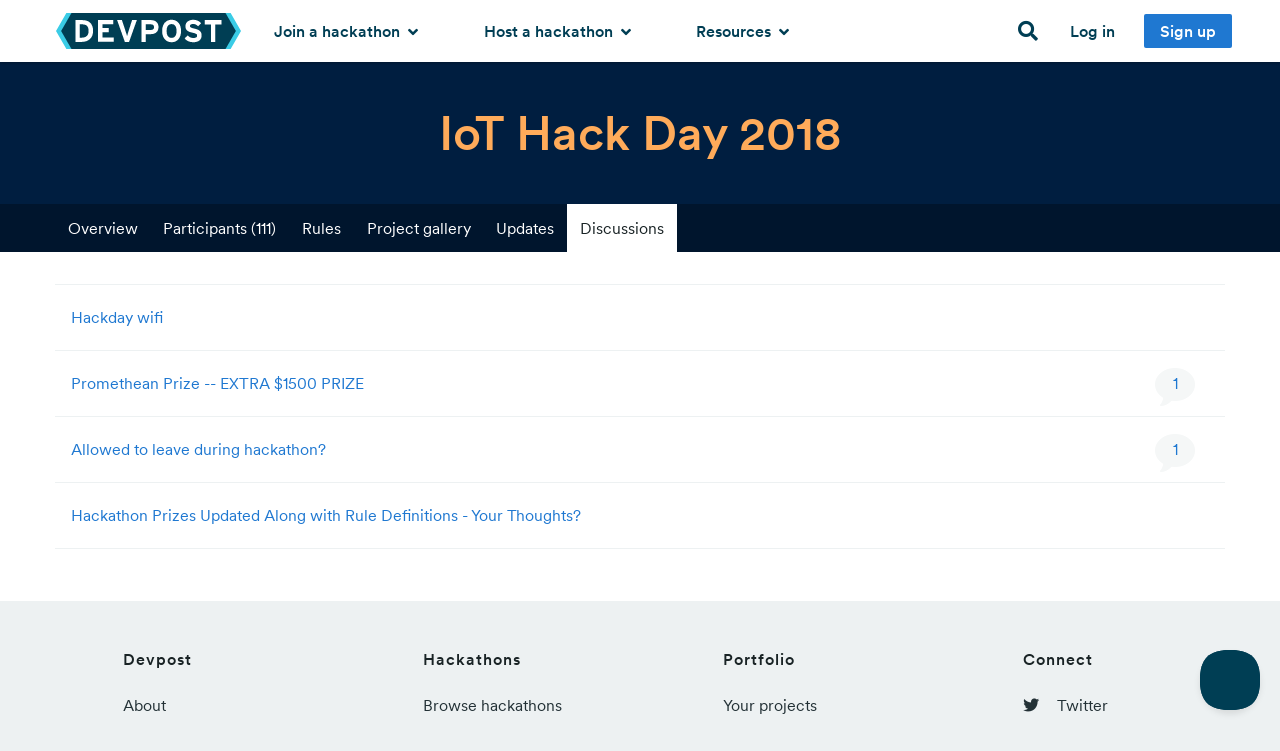

--- FILE ---
content_type: text/html; charset=utf-8
request_url: https://iothackday2018.devpost.com/forum_topics
body_size: 22137
content:
<!DOCTYPE html>
<!--[if lt IE 7]>      <html class="no-js lt-ie9 lt-ie8 lt-ie7"> <![endif]-->
<!--[if IE 7]>         <html class="no-js lt-ie9 lt-ie8"> <![endif]-->
<!--[if IE 8]>         <html class="no-js lt-ie9"> <![endif]-->
<!--[if gt IE 8]><!--> <html lang="en" class="no-js" xmlns:fb="http://ogp.me/ns/fb#" xmlns:fb="http://www.facebook.com/2008/fbml" xmlns:og="http://opengraphprotocol.org/schema/"> <!--<![endif]-->
  <head prefix="og: http://ogp.me/ns# fb: http://ogp.me/ns/fb# challengepost: http://ogp.me/ns/fb/challengepost#">
    <!-- Google Tag Manager -->
<script>(function(w,d,s,l,i){w[l]=w[l]||[];w[l].push({'gtm.start':
    new Date().getTime(),event:'gtm.js'});var f=d.getElementsByTagName(s)[0],
    j=d.createElement(s),dl=l!='dataLayer'?'&l='+l:'';j.async=true;j.src=
    'https://www.googletagmanager.com/gtm.js?id='+i+dl;f.parentNode.insertBefore(j,f);
})(window,document,'script','dataLayer','GTM-WCFRZ3V');</script>
<!-- End Google Tag Manager -->

      <script type="text/javascript">
    window.awsWafCookieDomainList = ['devpost.com']
  </script>
  <script type="text/javascript" src="https://1723d2289425.us-east-1.sdk.awswaf.com/1723d2289425/7d12beff1256/challenge.js" defer></script>


    <meta charset="utf-8">
    <meta http-equiv="X-UA-Compatible" content="IE=edge,chrome=1">
<script>window.NREUM||(NREUM={});NREUM.info={"beacon":"bam.nr-data.net","errorBeacon":"bam.nr-data.net","licenseKey":"f9082fa052","applicationID":"7341974","transactionName":"IQpdERFeXFVVRhpQDAMJXwANVlVKH1JaQREPOkcKE1hTSh9dW1cBGg==","queueTime":0,"applicationTime":106,"agent":""}</script>
<script>(window.NREUM||(NREUM={})).init={ajax:{deny_list:["bam.nr-data.net"]},feature_flags:["soft_nav"]};(window.NREUM||(NREUM={})).loader_config={licenseKey:"f9082fa052",applicationID:"7341974",browserID:"7342012"};;/*! For license information please see nr-loader-rum-1.308.0.min.js.LICENSE.txt */
(()=>{var e,t,r={163:(e,t,r)=>{"use strict";r.d(t,{j:()=>E});var n=r(384),i=r(1741);var a=r(2555);r(860).K7.genericEvents;const s="experimental.resources",o="register",c=e=>{if(!e||"string"!=typeof e)return!1;try{document.createDocumentFragment().querySelector(e)}catch{return!1}return!0};var d=r(2614),u=r(944),l=r(8122);const f="[data-nr-mask]",g=e=>(0,l.a)(e,(()=>{const e={feature_flags:[],experimental:{allow_registered_children:!1,resources:!1},mask_selector:"*",block_selector:"[data-nr-block]",mask_input_options:{color:!1,date:!1,"datetime-local":!1,email:!1,month:!1,number:!1,range:!1,search:!1,tel:!1,text:!1,time:!1,url:!1,week:!1,textarea:!1,select:!1,password:!0}};return{ajax:{deny_list:void 0,block_internal:!0,enabled:!0,autoStart:!0},api:{get allow_registered_children(){return e.feature_flags.includes(o)||e.experimental.allow_registered_children},set allow_registered_children(t){e.experimental.allow_registered_children=t},duplicate_registered_data:!1},browser_consent_mode:{enabled:!1},distributed_tracing:{enabled:void 0,exclude_newrelic_header:void 0,cors_use_newrelic_header:void 0,cors_use_tracecontext_headers:void 0,allowed_origins:void 0},get feature_flags(){return e.feature_flags},set feature_flags(t){e.feature_flags=t},generic_events:{enabled:!0,autoStart:!0},harvest:{interval:30},jserrors:{enabled:!0,autoStart:!0},logging:{enabled:!0,autoStart:!0},metrics:{enabled:!0,autoStart:!0},obfuscate:void 0,page_action:{enabled:!0},page_view_event:{enabled:!0,autoStart:!0},page_view_timing:{enabled:!0,autoStart:!0},performance:{capture_marks:!1,capture_measures:!1,capture_detail:!0,resources:{get enabled(){return e.feature_flags.includes(s)||e.experimental.resources},set enabled(t){e.experimental.resources=t},asset_types:[],first_party_domains:[],ignore_newrelic:!0}},privacy:{cookies_enabled:!0},proxy:{assets:void 0,beacon:void 0},session:{expiresMs:d.wk,inactiveMs:d.BB},session_replay:{autoStart:!0,enabled:!1,preload:!1,sampling_rate:10,error_sampling_rate:100,collect_fonts:!1,inline_images:!1,fix_stylesheets:!0,mask_all_inputs:!0,get mask_text_selector(){return e.mask_selector},set mask_text_selector(t){c(t)?e.mask_selector="".concat(t,",").concat(f):""===t||null===t?e.mask_selector=f:(0,u.R)(5,t)},get block_class(){return"nr-block"},get ignore_class(){return"nr-ignore"},get mask_text_class(){return"nr-mask"},get block_selector(){return e.block_selector},set block_selector(t){c(t)?e.block_selector+=",".concat(t):""!==t&&(0,u.R)(6,t)},get mask_input_options(){return e.mask_input_options},set mask_input_options(t){t&&"object"==typeof t?e.mask_input_options={...t,password:!0}:(0,u.R)(7,t)}},session_trace:{enabled:!0,autoStart:!0},soft_navigations:{enabled:!0,autoStart:!0},spa:{enabled:!0,autoStart:!0},ssl:void 0,user_actions:{enabled:!0,elementAttributes:["id","className","tagName","type"]}}})());var p=r(6154),m=r(9324);let h=0;const v={buildEnv:m.F3,distMethod:m.Xs,version:m.xv,originTime:p.WN},b={consented:!1},y={appMetadata:{},get consented(){return this.session?.state?.consent||b.consented},set consented(e){b.consented=e},customTransaction:void 0,denyList:void 0,disabled:!1,harvester:void 0,isolatedBacklog:!1,isRecording:!1,loaderType:void 0,maxBytes:3e4,obfuscator:void 0,onerror:void 0,ptid:void 0,releaseIds:{},session:void 0,timeKeeper:void 0,registeredEntities:[],jsAttributesMetadata:{bytes:0},get harvestCount(){return++h}},_=e=>{const t=(0,l.a)(e,y),r=Object.keys(v).reduce((e,t)=>(e[t]={value:v[t],writable:!1,configurable:!0,enumerable:!0},e),{});return Object.defineProperties(t,r)};var w=r(5701);const x=e=>{const t=e.startsWith("http");e+="/",r.p=t?e:"https://"+e};var R=r(7836),k=r(3241);const A={accountID:void 0,trustKey:void 0,agentID:void 0,licenseKey:void 0,applicationID:void 0,xpid:void 0},S=e=>(0,l.a)(e,A),T=new Set;function E(e,t={},r,s){let{init:o,info:c,loader_config:d,runtime:u={},exposed:l=!0}=t;if(!c){const e=(0,n.pV)();o=e.init,c=e.info,d=e.loader_config}e.init=g(o||{}),e.loader_config=S(d||{}),c.jsAttributes??={},p.bv&&(c.jsAttributes.isWorker=!0),e.info=(0,a.D)(c);const f=e.init,m=[c.beacon,c.errorBeacon];T.has(e.agentIdentifier)||(f.proxy.assets&&(x(f.proxy.assets),m.push(f.proxy.assets)),f.proxy.beacon&&m.push(f.proxy.beacon),e.beacons=[...m],function(e){const t=(0,n.pV)();Object.getOwnPropertyNames(i.W.prototype).forEach(r=>{const n=i.W.prototype[r];if("function"!=typeof n||"constructor"===n)return;let a=t[r];e[r]&&!1!==e.exposed&&"micro-agent"!==e.runtime?.loaderType&&(t[r]=(...t)=>{const n=e[r](...t);return a?a(...t):n})})}(e),(0,n.US)("activatedFeatures",w.B)),u.denyList=[...f.ajax.deny_list||[],...f.ajax.block_internal?m:[]],u.ptid=e.agentIdentifier,u.loaderType=r,e.runtime=_(u),T.has(e.agentIdentifier)||(e.ee=R.ee.get(e.agentIdentifier),e.exposed=l,(0,k.W)({agentIdentifier:e.agentIdentifier,drained:!!w.B?.[e.agentIdentifier],type:"lifecycle",name:"initialize",feature:void 0,data:e.config})),T.add(e.agentIdentifier)}},384:(e,t,r)=>{"use strict";r.d(t,{NT:()=>s,US:()=>u,Zm:()=>o,bQ:()=>d,dV:()=>c,pV:()=>l});var n=r(6154),i=r(1863),a=r(1910);const s={beacon:"bam.nr-data.net",errorBeacon:"bam.nr-data.net"};function o(){return n.gm.NREUM||(n.gm.NREUM={}),void 0===n.gm.newrelic&&(n.gm.newrelic=n.gm.NREUM),n.gm.NREUM}function c(){let e=o();return e.o||(e.o={ST:n.gm.setTimeout,SI:n.gm.setImmediate||n.gm.setInterval,CT:n.gm.clearTimeout,XHR:n.gm.XMLHttpRequest,REQ:n.gm.Request,EV:n.gm.Event,PR:n.gm.Promise,MO:n.gm.MutationObserver,FETCH:n.gm.fetch,WS:n.gm.WebSocket},(0,a.i)(...Object.values(e.o))),e}function d(e,t){let r=o();r.initializedAgents??={},t.initializedAt={ms:(0,i.t)(),date:new Date},r.initializedAgents[e]=t}function u(e,t){o()[e]=t}function l(){return function(){let e=o();const t=e.info||{};e.info={beacon:s.beacon,errorBeacon:s.errorBeacon,...t}}(),function(){let e=o();const t=e.init||{};e.init={...t}}(),c(),function(){let e=o();const t=e.loader_config||{};e.loader_config={...t}}(),o()}},782:(e,t,r)=>{"use strict";r.d(t,{T:()=>n});const n=r(860).K7.pageViewTiming},860:(e,t,r)=>{"use strict";r.d(t,{$J:()=>u,K7:()=>c,P3:()=>d,XX:()=>i,Yy:()=>o,df:()=>a,qY:()=>n,v4:()=>s});const n="events",i="jserrors",a="browser/blobs",s="rum",o="browser/logs",c={ajax:"ajax",genericEvents:"generic_events",jserrors:i,logging:"logging",metrics:"metrics",pageAction:"page_action",pageViewEvent:"page_view_event",pageViewTiming:"page_view_timing",sessionReplay:"session_replay",sessionTrace:"session_trace",softNav:"soft_navigations",spa:"spa"},d={[c.pageViewEvent]:1,[c.pageViewTiming]:2,[c.metrics]:3,[c.jserrors]:4,[c.spa]:5,[c.ajax]:6,[c.sessionTrace]:7,[c.softNav]:8,[c.sessionReplay]:9,[c.logging]:10,[c.genericEvents]:11},u={[c.pageViewEvent]:s,[c.pageViewTiming]:n,[c.ajax]:n,[c.spa]:n,[c.softNav]:n,[c.metrics]:i,[c.jserrors]:i,[c.sessionTrace]:a,[c.sessionReplay]:a,[c.logging]:o,[c.genericEvents]:"ins"}},944:(e,t,r)=>{"use strict";r.d(t,{R:()=>i});var n=r(3241);function i(e,t){"function"==typeof console.debug&&(console.debug("New Relic Warning: https://github.com/newrelic/newrelic-browser-agent/blob/main/docs/warning-codes.md#".concat(e),t),(0,n.W)({agentIdentifier:null,drained:null,type:"data",name:"warn",feature:"warn",data:{code:e,secondary:t}}))}},1687:(e,t,r)=>{"use strict";r.d(t,{Ak:()=>d,Ze:()=>f,x3:()=>u});var n=r(3241),i=r(7836),a=r(3606),s=r(860),o=r(2646);const c={};function d(e,t){const r={staged:!1,priority:s.P3[t]||0};l(e),c[e].get(t)||c[e].set(t,r)}function u(e,t){e&&c[e]&&(c[e].get(t)&&c[e].delete(t),p(e,t,!1),c[e].size&&g(e))}function l(e){if(!e)throw new Error("agentIdentifier required");c[e]||(c[e]=new Map)}function f(e="",t="feature",r=!1){if(l(e),!e||!c[e].get(t)||r)return p(e,t);c[e].get(t).staged=!0,g(e)}function g(e){const t=Array.from(c[e]);t.every(([e,t])=>t.staged)&&(t.sort((e,t)=>e[1].priority-t[1].priority),t.forEach(([t])=>{c[e].delete(t),p(e,t)}))}function p(e,t,r=!0){const s=e?i.ee.get(e):i.ee,c=a.i.handlers;if(!s.aborted&&s.backlog&&c){if((0,n.W)({agentIdentifier:e,type:"lifecycle",name:"drain",feature:t}),r){const e=s.backlog[t],r=c[t];if(r){for(let t=0;e&&t<e.length;++t)m(e[t],r);Object.entries(r).forEach(([e,t])=>{Object.values(t||{}).forEach(t=>{t[0]?.on&&t[0]?.context()instanceof o.y&&t[0].on(e,t[1])})})}}s.isolatedBacklog||delete c[t],s.backlog[t]=null,s.emit("drain-"+t,[])}}function m(e,t){var r=e[1];Object.values(t[r]||{}).forEach(t=>{var r=e[0];if(t[0]===r){var n=t[1],i=e[3],a=e[2];n.apply(i,a)}})}},1738:(e,t,r)=>{"use strict";r.d(t,{U:()=>g,Y:()=>f});var n=r(3241),i=r(9908),a=r(1863),s=r(944),o=r(5701),c=r(3969),d=r(8362),u=r(860),l=r(4261);function f(e,t,r,a){const f=a||r;!f||f[e]&&f[e]!==d.d.prototype[e]||(f[e]=function(){(0,i.p)(c.xV,["API/"+e+"/called"],void 0,u.K7.metrics,r.ee),(0,n.W)({agentIdentifier:r.agentIdentifier,drained:!!o.B?.[r.agentIdentifier],type:"data",name:"api",feature:l.Pl+e,data:{}});try{return t.apply(this,arguments)}catch(e){(0,s.R)(23,e)}})}function g(e,t,r,n,s){const o=e.info;null===r?delete o.jsAttributes[t]:o.jsAttributes[t]=r,(s||null===r)&&(0,i.p)(l.Pl+n,[(0,a.t)(),t,r],void 0,"session",e.ee)}},1741:(e,t,r)=>{"use strict";r.d(t,{W:()=>a});var n=r(944),i=r(4261);class a{#e(e,...t){if(this[e]!==a.prototype[e])return this[e](...t);(0,n.R)(35,e)}addPageAction(e,t){return this.#e(i.hG,e,t)}register(e){return this.#e(i.eY,e)}recordCustomEvent(e,t){return this.#e(i.fF,e,t)}setPageViewName(e,t){return this.#e(i.Fw,e,t)}setCustomAttribute(e,t,r){return this.#e(i.cD,e,t,r)}noticeError(e,t){return this.#e(i.o5,e,t)}setUserId(e,t=!1){return this.#e(i.Dl,e,t)}setApplicationVersion(e){return this.#e(i.nb,e)}setErrorHandler(e){return this.#e(i.bt,e)}addRelease(e,t){return this.#e(i.k6,e,t)}log(e,t){return this.#e(i.$9,e,t)}start(){return this.#e(i.d3)}finished(e){return this.#e(i.BL,e)}recordReplay(){return this.#e(i.CH)}pauseReplay(){return this.#e(i.Tb)}addToTrace(e){return this.#e(i.U2,e)}setCurrentRouteName(e){return this.#e(i.PA,e)}interaction(e){return this.#e(i.dT,e)}wrapLogger(e,t,r){return this.#e(i.Wb,e,t,r)}measure(e,t){return this.#e(i.V1,e,t)}consent(e){return this.#e(i.Pv,e)}}},1863:(e,t,r)=>{"use strict";function n(){return Math.floor(performance.now())}r.d(t,{t:()=>n})},1910:(e,t,r)=>{"use strict";r.d(t,{i:()=>a});var n=r(944);const i=new Map;function a(...e){return e.every(e=>{if(i.has(e))return i.get(e);const t="function"==typeof e?e.toString():"",r=t.includes("[native code]"),a=t.includes("nrWrapper");return r||a||(0,n.R)(64,e?.name||t),i.set(e,r),r})}},2555:(e,t,r)=>{"use strict";r.d(t,{D:()=>o,f:()=>s});var n=r(384),i=r(8122);const a={beacon:n.NT.beacon,errorBeacon:n.NT.errorBeacon,licenseKey:void 0,applicationID:void 0,sa:void 0,queueTime:void 0,applicationTime:void 0,ttGuid:void 0,user:void 0,account:void 0,product:void 0,extra:void 0,jsAttributes:{},userAttributes:void 0,atts:void 0,transactionName:void 0,tNamePlain:void 0};function s(e){try{return!!e.licenseKey&&!!e.errorBeacon&&!!e.applicationID}catch(e){return!1}}const o=e=>(0,i.a)(e,a)},2614:(e,t,r)=>{"use strict";r.d(t,{BB:()=>s,H3:()=>n,g:()=>d,iL:()=>c,tS:()=>o,uh:()=>i,wk:()=>a});const n="NRBA",i="SESSION",a=144e5,s=18e5,o={STARTED:"session-started",PAUSE:"session-pause",RESET:"session-reset",RESUME:"session-resume",UPDATE:"session-update"},c={SAME_TAB:"same-tab",CROSS_TAB:"cross-tab"},d={OFF:0,FULL:1,ERROR:2}},2646:(e,t,r)=>{"use strict";r.d(t,{y:()=>n});class n{constructor(e){this.contextId=e}}},2843:(e,t,r)=>{"use strict";r.d(t,{G:()=>a,u:()=>i});var n=r(3878);function i(e,t=!1,r,i){(0,n.DD)("visibilitychange",function(){if(t)return void("hidden"===document.visibilityState&&e());e(document.visibilityState)},r,i)}function a(e,t,r){(0,n.sp)("pagehide",e,t,r)}},3241:(e,t,r)=>{"use strict";r.d(t,{W:()=>a});var n=r(6154);const i="newrelic";function a(e={}){try{n.gm.dispatchEvent(new CustomEvent(i,{detail:e}))}catch(e){}}},3606:(e,t,r)=>{"use strict";r.d(t,{i:()=>a});var n=r(9908);a.on=s;var i=a.handlers={};function a(e,t,r,a){s(a||n.d,i,e,t,r)}function s(e,t,r,i,a){a||(a="feature"),e||(e=n.d);var s=t[a]=t[a]||{};(s[r]=s[r]||[]).push([e,i])}},3878:(e,t,r)=>{"use strict";function n(e,t){return{capture:e,passive:!1,signal:t}}function i(e,t,r=!1,i){window.addEventListener(e,t,n(r,i))}function a(e,t,r=!1,i){document.addEventListener(e,t,n(r,i))}r.d(t,{DD:()=>a,jT:()=>n,sp:()=>i})},3969:(e,t,r)=>{"use strict";r.d(t,{TZ:()=>n,XG:()=>o,rs:()=>i,xV:()=>s,z_:()=>a});const n=r(860).K7.metrics,i="sm",a="cm",s="storeSupportabilityMetrics",o="storeEventMetrics"},4234:(e,t,r)=>{"use strict";r.d(t,{W:()=>a});var n=r(7836),i=r(1687);class a{constructor(e,t){this.agentIdentifier=e,this.ee=n.ee.get(e),this.featureName=t,this.blocked=!1}deregisterDrain(){(0,i.x3)(this.agentIdentifier,this.featureName)}}},4261:(e,t,r)=>{"use strict";r.d(t,{$9:()=>d,BL:()=>o,CH:()=>g,Dl:()=>_,Fw:()=>y,PA:()=>h,Pl:()=>n,Pv:()=>k,Tb:()=>l,U2:()=>a,V1:()=>R,Wb:()=>x,bt:()=>b,cD:()=>v,d3:()=>w,dT:()=>c,eY:()=>p,fF:()=>f,hG:()=>i,k6:()=>s,nb:()=>m,o5:()=>u});const n="api-",i="addPageAction",a="addToTrace",s="addRelease",o="finished",c="interaction",d="log",u="noticeError",l="pauseReplay",f="recordCustomEvent",g="recordReplay",p="register",m="setApplicationVersion",h="setCurrentRouteName",v="setCustomAttribute",b="setErrorHandler",y="setPageViewName",_="setUserId",w="start",x="wrapLogger",R="measure",k="consent"},5289:(e,t,r)=>{"use strict";r.d(t,{GG:()=>s,Qr:()=>c,sB:()=>o});var n=r(3878),i=r(6389);function a(){return"undefined"==typeof document||"complete"===document.readyState}function s(e,t){if(a())return e();const r=(0,i.J)(e),s=setInterval(()=>{a()&&(clearInterval(s),r())},500);(0,n.sp)("load",r,t)}function o(e){if(a())return e();(0,n.DD)("DOMContentLoaded",e)}function c(e){if(a())return e();(0,n.sp)("popstate",e)}},5607:(e,t,r)=>{"use strict";r.d(t,{W:()=>n});const n=(0,r(9566).bz)()},5701:(e,t,r)=>{"use strict";r.d(t,{B:()=>a,t:()=>s});var n=r(3241);const i=new Set,a={};function s(e,t){const r=t.agentIdentifier;a[r]??={},e&&"object"==typeof e&&(i.has(r)||(t.ee.emit("rumresp",[e]),a[r]=e,i.add(r),(0,n.W)({agentIdentifier:r,loaded:!0,drained:!0,type:"lifecycle",name:"load",feature:void 0,data:e})))}},6154:(e,t,r)=>{"use strict";r.d(t,{OF:()=>c,RI:()=>i,WN:()=>u,bv:()=>a,eN:()=>l,gm:()=>s,mw:()=>o,sb:()=>d});var n=r(1863);const i="undefined"!=typeof window&&!!window.document,a="undefined"!=typeof WorkerGlobalScope&&("undefined"!=typeof self&&self instanceof WorkerGlobalScope&&self.navigator instanceof WorkerNavigator||"undefined"!=typeof globalThis&&globalThis instanceof WorkerGlobalScope&&globalThis.navigator instanceof WorkerNavigator),s=i?window:"undefined"!=typeof WorkerGlobalScope&&("undefined"!=typeof self&&self instanceof WorkerGlobalScope&&self||"undefined"!=typeof globalThis&&globalThis instanceof WorkerGlobalScope&&globalThis),o=Boolean("hidden"===s?.document?.visibilityState),c=/iPad|iPhone|iPod/.test(s.navigator?.userAgent),d=c&&"undefined"==typeof SharedWorker,u=((()=>{const e=s.navigator?.userAgent?.match(/Firefox[/\s](\d+\.\d+)/);Array.isArray(e)&&e.length>=2&&e[1]})(),Date.now()-(0,n.t)()),l=()=>"undefined"!=typeof PerformanceNavigationTiming&&s?.performance?.getEntriesByType("navigation")?.[0]?.responseStart},6389:(e,t,r)=>{"use strict";function n(e,t=500,r={}){const n=r?.leading||!1;let i;return(...r)=>{n&&void 0===i&&(e.apply(this,r),i=setTimeout(()=>{i=clearTimeout(i)},t)),n||(clearTimeout(i),i=setTimeout(()=>{e.apply(this,r)},t))}}function i(e){let t=!1;return(...r)=>{t||(t=!0,e.apply(this,r))}}r.d(t,{J:()=>i,s:()=>n})},6630:(e,t,r)=>{"use strict";r.d(t,{T:()=>n});const n=r(860).K7.pageViewEvent},7699:(e,t,r)=>{"use strict";r.d(t,{It:()=>a,KC:()=>o,No:()=>i,qh:()=>s});var n=r(860);const i=16e3,a=1e6,s="SESSION_ERROR",o={[n.K7.logging]:!0,[n.K7.genericEvents]:!1,[n.K7.jserrors]:!1,[n.K7.ajax]:!1}},7836:(e,t,r)=>{"use strict";r.d(t,{P:()=>o,ee:()=>c});var n=r(384),i=r(8990),a=r(2646),s=r(5607);const o="nr@context:".concat(s.W),c=function e(t,r){var n={},s={},u={},l=!1;try{l=16===r.length&&d.initializedAgents?.[r]?.runtime.isolatedBacklog}catch(e){}var f={on:p,addEventListener:p,removeEventListener:function(e,t){var r=n[e];if(!r)return;for(var i=0;i<r.length;i++)r[i]===t&&r.splice(i,1)},emit:function(e,r,n,i,a){!1!==a&&(a=!0);if(c.aborted&&!i)return;t&&a&&t.emit(e,r,n);var o=g(n);m(e).forEach(e=>{e.apply(o,r)});var d=v()[s[e]];d&&d.push([f,e,r,o]);return o},get:h,listeners:m,context:g,buffer:function(e,t){const r=v();if(t=t||"feature",f.aborted)return;Object.entries(e||{}).forEach(([e,n])=>{s[n]=t,t in r||(r[t]=[])})},abort:function(){f._aborted=!0,Object.keys(f.backlog).forEach(e=>{delete f.backlog[e]})},isBuffering:function(e){return!!v()[s[e]]},debugId:r,backlog:l?{}:t&&"object"==typeof t.backlog?t.backlog:{},isolatedBacklog:l};return Object.defineProperty(f,"aborted",{get:()=>{let e=f._aborted||!1;return e||(t&&(e=t.aborted),e)}}),f;function g(e){return e&&e instanceof a.y?e:e?(0,i.I)(e,o,()=>new a.y(o)):new a.y(o)}function p(e,t){n[e]=m(e).concat(t)}function m(e){return n[e]||[]}function h(t){return u[t]=u[t]||e(f,t)}function v(){return f.backlog}}(void 0,"globalEE"),d=(0,n.Zm)();d.ee||(d.ee=c)},8122:(e,t,r)=>{"use strict";r.d(t,{a:()=>i});var n=r(944);function i(e,t){try{if(!e||"object"!=typeof e)return(0,n.R)(3);if(!t||"object"!=typeof t)return(0,n.R)(4);const r=Object.create(Object.getPrototypeOf(t),Object.getOwnPropertyDescriptors(t)),a=0===Object.keys(r).length?e:r;for(let s in a)if(void 0!==e[s])try{if(null===e[s]){r[s]=null;continue}Array.isArray(e[s])&&Array.isArray(t[s])?r[s]=Array.from(new Set([...e[s],...t[s]])):"object"==typeof e[s]&&"object"==typeof t[s]?r[s]=i(e[s],t[s]):r[s]=e[s]}catch(e){r[s]||(0,n.R)(1,e)}return r}catch(e){(0,n.R)(2,e)}}},8362:(e,t,r)=>{"use strict";r.d(t,{d:()=>a});var n=r(9566),i=r(1741);class a extends i.W{agentIdentifier=(0,n.LA)(16)}},8374:(e,t,r)=>{r.nc=(()=>{try{return document?.currentScript?.nonce}catch(e){}return""})()},8990:(e,t,r)=>{"use strict";r.d(t,{I:()=>i});var n=Object.prototype.hasOwnProperty;function i(e,t,r){if(n.call(e,t))return e[t];var i=r();if(Object.defineProperty&&Object.keys)try{return Object.defineProperty(e,t,{value:i,writable:!0,enumerable:!1}),i}catch(e){}return e[t]=i,i}},9324:(e,t,r)=>{"use strict";r.d(t,{F3:()=>i,Xs:()=>a,xv:()=>n});const n="1.308.0",i="PROD",a="CDN"},9566:(e,t,r)=>{"use strict";r.d(t,{LA:()=>o,bz:()=>s});var n=r(6154);const i="xxxxxxxx-xxxx-4xxx-yxxx-xxxxxxxxxxxx";function a(e,t){return e?15&e[t]:16*Math.random()|0}function s(){const e=n.gm?.crypto||n.gm?.msCrypto;let t,r=0;return e&&e.getRandomValues&&(t=e.getRandomValues(new Uint8Array(30))),i.split("").map(e=>"x"===e?a(t,r++).toString(16):"y"===e?(3&a()|8).toString(16):e).join("")}function o(e){const t=n.gm?.crypto||n.gm?.msCrypto;let r,i=0;t&&t.getRandomValues&&(r=t.getRandomValues(new Uint8Array(e)));const s=[];for(var o=0;o<e;o++)s.push(a(r,i++).toString(16));return s.join("")}},9908:(e,t,r)=>{"use strict";r.d(t,{d:()=>n,p:()=>i});var n=r(7836).ee.get("handle");function i(e,t,r,i,a){a?(a.buffer([e],i),a.emit(e,t,r)):(n.buffer([e],i),n.emit(e,t,r))}}},n={};function i(e){var t=n[e];if(void 0!==t)return t.exports;var a=n[e]={exports:{}};return r[e](a,a.exports,i),a.exports}i.m=r,i.d=(e,t)=>{for(var r in t)i.o(t,r)&&!i.o(e,r)&&Object.defineProperty(e,r,{enumerable:!0,get:t[r]})},i.f={},i.e=e=>Promise.all(Object.keys(i.f).reduce((t,r)=>(i.f[r](e,t),t),[])),i.u=e=>"nr-rum-1.308.0.min.js",i.o=(e,t)=>Object.prototype.hasOwnProperty.call(e,t),e={},t="NRBA-1.308.0.PROD:",i.l=(r,n,a,s)=>{if(e[r])e[r].push(n);else{var o,c;if(void 0!==a)for(var d=document.getElementsByTagName("script"),u=0;u<d.length;u++){var l=d[u];if(l.getAttribute("src")==r||l.getAttribute("data-webpack")==t+a){o=l;break}}if(!o){c=!0;var f={296:"sha512-+MIMDsOcckGXa1EdWHqFNv7P+JUkd5kQwCBr3KE6uCvnsBNUrdSt4a/3/L4j4TxtnaMNjHpza2/erNQbpacJQA=="};(o=document.createElement("script")).charset="utf-8",i.nc&&o.setAttribute("nonce",i.nc),o.setAttribute("data-webpack",t+a),o.src=r,0!==o.src.indexOf(window.location.origin+"/")&&(o.crossOrigin="anonymous"),f[s]&&(o.integrity=f[s])}e[r]=[n];var g=(t,n)=>{o.onerror=o.onload=null,clearTimeout(p);var i=e[r];if(delete e[r],o.parentNode&&o.parentNode.removeChild(o),i&&i.forEach(e=>e(n)),t)return t(n)},p=setTimeout(g.bind(null,void 0,{type:"timeout",target:o}),12e4);o.onerror=g.bind(null,o.onerror),o.onload=g.bind(null,o.onload),c&&document.head.appendChild(o)}},i.r=e=>{"undefined"!=typeof Symbol&&Symbol.toStringTag&&Object.defineProperty(e,Symbol.toStringTag,{value:"Module"}),Object.defineProperty(e,"__esModule",{value:!0})},i.p="https://js-agent.newrelic.com/",(()=>{var e={374:0,840:0};i.f.j=(t,r)=>{var n=i.o(e,t)?e[t]:void 0;if(0!==n)if(n)r.push(n[2]);else{var a=new Promise((r,i)=>n=e[t]=[r,i]);r.push(n[2]=a);var s=i.p+i.u(t),o=new Error;i.l(s,r=>{if(i.o(e,t)&&(0!==(n=e[t])&&(e[t]=void 0),n)){var a=r&&("load"===r.type?"missing":r.type),s=r&&r.target&&r.target.src;o.message="Loading chunk "+t+" failed: ("+a+": "+s+")",o.name="ChunkLoadError",o.type=a,o.request=s,n[1](o)}},"chunk-"+t,t)}};var t=(t,r)=>{var n,a,[s,o,c]=r,d=0;if(s.some(t=>0!==e[t])){for(n in o)i.o(o,n)&&(i.m[n]=o[n]);if(c)c(i)}for(t&&t(r);d<s.length;d++)a=s[d],i.o(e,a)&&e[a]&&e[a][0](),e[a]=0},r=self["webpackChunk:NRBA-1.308.0.PROD"]=self["webpackChunk:NRBA-1.308.0.PROD"]||[];r.forEach(t.bind(null,0)),r.push=t.bind(null,r.push.bind(r))})(),(()=>{"use strict";i(8374);var e=i(8362),t=i(860);const r=Object.values(t.K7);var n=i(163);var a=i(9908),s=i(1863),o=i(4261),c=i(1738);var d=i(1687),u=i(4234),l=i(5289),f=i(6154),g=i(944),p=i(384);const m=e=>f.RI&&!0===e?.privacy.cookies_enabled;function h(e){return!!(0,p.dV)().o.MO&&m(e)&&!0===e?.session_trace.enabled}var v=i(6389),b=i(7699);class y extends u.W{constructor(e,t){super(e.agentIdentifier,t),this.agentRef=e,this.abortHandler=void 0,this.featAggregate=void 0,this.loadedSuccessfully=void 0,this.onAggregateImported=new Promise(e=>{this.loadedSuccessfully=e}),this.deferred=Promise.resolve(),!1===e.init[this.featureName].autoStart?this.deferred=new Promise((t,r)=>{this.ee.on("manual-start-all",(0,v.J)(()=>{(0,d.Ak)(e.agentIdentifier,this.featureName),t()}))}):(0,d.Ak)(e.agentIdentifier,t)}importAggregator(e,t,r={}){if(this.featAggregate)return;const n=async()=>{let n;await this.deferred;try{if(m(e.init)){const{setupAgentSession:t}=await i.e(296).then(i.bind(i,3305));n=t(e)}}catch(e){(0,g.R)(20,e),this.ee.emit("internal-error",[e]),(0,a.p)(b.qh,[e],void 0,this.featureName,this.ee)}try{if(!this.#t(this.featureName,n,e.init))return(0,d.Ze)(this.agentIdentifier,this.featureName),void this.loadedSuccessfully(!1);const{Aggregate:i}=await t();this.featAggregate=new i(e,r),e.runtime.harvester.initializedAggregates.push(this.featAggregate),this.loadedSuccessfully(!0)}catch(e){(0,g.R)(34,e),this.abortHandler?.(),(0,d.Ze)(this.agentIdentifier,this.featureName,!0),this.loadedSuccessfully(!1),this.ee&&this.ee.abort()}};f.RI?(0,l.GG)(()=>n(),!0):n()}#t(e,r,n){if(this.blocked)return!1;switch(e){case t.K7.sessionReplay:return h(n)&&!!r;case t.K7.sessionTrace:return!!r;default:return!0}}}var _=i(6630),w=i(2614),x=i(3241);class R extends y{static featureName=_.T;constructor(e){var t;super(e,_.T),this.setupInspectionEvents(e.agentIdentifier),t=e,(0,c.Y)(o.Fw,function(e,r){"string"==typeof e&&("/"!==e.charAt(0)&&(e="/"+e),t.runtime.customTransaction=(r||"http://custom.transaction")+e,(0,a.p)(o.Pl+o.Fw,[(0,s.t)()],void 0,void 0,t.ee))},t),this.importAggregator(e,()=>i.e(296).then(i.bind(i,3943)))}setupInspectionEvents(e){const t=(t,r)=>{t&&(0,x.W)({agentIdentifier:e,timeStamp:t.timeStamp,loaded:"complete"===t.target.readyState,type:"window",name:r,data:t.target.location+""})};(0,l.sB)(e=>{t(e,"DOMContentLoaded")}),(0,l.GG)(e=>{t(e,"load")}),(0,l.Qr)(e=>{t(e,"navigate")}),this.ee.on(w.tS.UPDATE,(t,r)=>{(0,x.W)({agentIdentifier:e,type:"lifecycle",name:"session",data:r})})}}class k extends e.d{constructor(e){var t;(super(),f.gm)?(this.features={},(0,p.bQ)(this.agentIdentifier,this),this.desiredFeatures=new Set(e.features||[]),this.desiredFeatures.add(R),(0,n.j)(this,e,e.loaderType||"agent"),t=this,(0,c.Y)(o.cD,function(e,r,n=!1){if("string"==typeof e){if(["string","number","boolean"].includes(typeof r)||null===r)return(0,c.U)(t,e,r,o.cD,n);(0,g.R)(40,typeof r)}else(0,g.R)(39,typeof e)},t),function(e){(0,c.Y)(o.Dl,function(t,r=!1){if("string"!=typeof t&&null!==t)return void(0,g.R)(41,typeof t);const n=e.info.jsAttributes["enduser.id"];r&&null!=n&&n!==t?(0,a.p)(o.Pl+"setUserIdAndResetSession",[t],void 0,"session",e.ee):(0,c.U)(e,"enduser.id",t,o.Dl,!0)},e)}(this),function(e){(0,c.Y)(o.nb,function(t){if("string"==typeof t||null===t)return(0,c.U)(e,"application.version",t,o.nb,!1);(0,g.R)(42,typeof t)},e)}(this),function(e){(0,c.Y)(o.d3,function(){e.ee.emit("manual-start-all")},e)}(this),function(e){(0,c.Y)(o.Pv,function(t=!0){if("boolean"==typeof t){if((0,a.p)(o.Pl+o.Pv,[t],void 0,"session",e.ee),e.runtime.consented=t,t){const t=e.features.page_view_event;t.onAggregateImported.then(e=>{const r=t.featAggregate;e&&!r.sentRum&&r.sendRum()})}}else(0,g.R)(65,typeof t)},e)}(this),this.run()):(0,g.R)(21)}get config(){return{info:this.info,init:this.init,loader_config:this.loader_config,runtime:this.runtime}}get api(){return this}run(){try{const e=function(e){const t={};return r.forEach(r=>{t[r]=!!e[r]?.enabled}),t}(this.init),n=[...this.desiredFeatures];n.sort((e,r)=>t.P3[e.featureName]-t.P3[r.featureName]),n.forEach(r=>{if(!e[r.featureName]&&r.featureName!==t.K7.pageViewEvent)return;if(r.featureName===t.K7.spa)return void(0,g.R)(67);const n=function(e){switch(e){case t.K7.ajax:return[t.K7.jserrors];case t.K7.sessionTrace:return[t.K7.ajax,t.K7.pageViewEvent];case t.K7.sessionReplay:return[t.K7.sessionTrace];case t.K7.pageViewTiming:return[t.K7.pageViewEvent];default:return[]}}(r.featureName).filter(e=>!(e in this.features));n.length>0&&(0,g.R)(36,{targetFeature:r.featureName,missingDependencies:n}),this.features[r.featureName]=new r(this)})}catch(e){(0,g.R)(22,e);for(const e in this.features)this.features[e].abortHandler?.();const t=(0,p.Zm)();delete t.initializedAgents[this.agentIdentifier]?.features,delete this.sharedAggregator;return t.ee.get(this.agentIdentifier).abort(),!1}}}var A=i(2843),S=i(782);class T extends y{static featureName=S.T;constructor(e){super(e,S.T),f.RI&&((0,A.u)(()=>(0,a.p)("docHidden",[(0,s.t)()],void 0,S.T,this.ee),!0),(0,A.G)(()=>(0,a.p)("winPagehide",[(0,s.t)()],void 0,S.T,this.ee)),this.importAggregator(e,()=>i.e(296).then(i.bind(i,2117))))}}var E=i(3969);class I extends y{static featureName=E.TZ;constructor(e){super(e,E.TZ),f.RI&&document.addEventListener("securitypolicyviolation",e=>{(0,a.p)(E.xV,["Generic/CSPViolation/Detected"],void 0,this.featureName,this.ee)}),this.importAggregator(e,()=>i.e(296).then(i.bind(i,9623)))}}new k({features:[R,T,I],loaderType:"lite"})})()})();</script>
    <title>IoT Hack Day 2018: Create IoT Products, Make Friends, Build Startups and Have Fun! - Devpost</title>

    <meta name="viewport" content="width=device-width, initial-scale=1, maximum-scale=1">


    <!--[if gt IE 7]><!-->
      <script src="https://kit.fontawesome.com/0c13a9f144.js" crossorigin="anonymous"></script>
      <link rel="stylesheet" media="screen" href="https://d2dmyh35ffsxbl.cloudfront.net/assets/reimagine2-f0b5d68d5a825bebf7210a882eab77c86960fa3bcd1d5e6a901bf97d2b7f33a0.css" />
      <link rel="stylesheet" media="screen" href="https://d2dmyh35ffsxbl.cloudfront.net/assets/challenges/reimagine_layout-407527368ddabb09e8e1ff3fdcc326545d797f0044de94c353f50067f3b050fa.css" />
      
      <style type="text/css">
    #challenge-header h1 a {
      color: #ffab5a;
    }


  #challenge-header {
    background: #001e40 no-repeat center;

  }

  
</style>

    <!--<![endif]-->

    <!--[if lt IE 9]>
      <script src="https://d2dmyh35ffsxbl.cloudfront.net/assets/modernizr-58ea6a8d3054105c74975c648df5d77247ea7b62e2c3ed291aace5e4139d5eb5.js"></script>
    <![endif]-->

    <meta name="description" content="Create IoT Products, Make Friends, Build Startups and Have Fun!" />
<meta property="fb:app_id" content="115745995110194" />
<meta property="og:title" content="IoT Hack Day 2018" />
<meta property="og:description" content="Create IoT Products, Make Friends, Build Startups and Have Fun!" />
<meta property="og:type" content="challengepost:challenge" />
<meta property="og:site_name" content="IoT Hack Day 2018" />
<meta property="og:image" content="https://d112y698adiu2z.cloudfront.net/photos/production/challenge_thumbnails/000/679/761/datas/original.png" />
<meta property="og:url" content="https://iothackday2018.devpost.com/" />
<meta name="twitter:card" content="summary" />
<meta name="twitter:site" content="@Devpost" />
<meta name="twitter:title" content="IoT Hack Day 2018" />
<meta name="twitter:description" content="Create IoT Products, Make Friends, Build Startups and Have Fun!" />
<meta name="twitter:image" content="https://d112y698adiu2z.cloudfront.net/photos/production/challenge_thumbnails/000/679/761/datas/large.png" />
<meta name="twitter:domain" content="devpost.com" />

    <meta name="csrf-param" content="authenticity_token" />
<meta name="csrf-token" content="D/S+Z04JfVQWUIktyW66k4tHZjMWrpfplYPdR41PDAi4YXXoDyHrL+HTNSgpjrrhQ355uhPrR3niTvuQ5iRPyQ==" />
    

    
  <script type="application/ld+json" id="challenge-json-ld">

    {
  "@context": "http://schema.org",
  "@type": "Event",
  "name": "IoT Hack Day 2018",
  "location": {
    "@type": "Place",
    "name": "IoT Hack Day 2018",
    "url": "https://iothackday2018.devpost.com/",
    "address": {
      "@type": "PostalAddress",
      "name": "IoT Hack Day 2018",
      "addressLocality": "Saint Paul",
      "addressRegion": "Minnesota",
      "postalCode": "55108",
      "streetAddress": "1645 Energy Park Dr, St Paul, MN 55108, USA"
    }
  },
  "description": "&lt;p&gt;&lt;span&gt;Saturday, October 27th, 2018. 8am-8pm, Free to participate. All skill sets are welcome for our 5th annual IoT Hackday event!&lt;/span&gt;&lt;/p&gt;\n&lt;p&gt;&lt;strong&gt;IoTHackDay is Minnesota’s annual hack day for inventors and hobbyists working on the Internet of Things!&lt;/strong&gt;&lt;/p&gt;\n&lt;p&gt;&lt;span&gt;No matter fun or functional, IoTHackDay is a great place to build a product. Teams work toward three prizes - a prize for business viability, a prize for creativity, and an audience choice award. Teams will work from 8am-7pm, then the event will open to the public at the end of the night for voting. There’s also a separate, &lt;/span&gt;&lt;a href=&quot;https://www.eventbrite.com/e/led-costumes-2018-tickets-49321840954&quot;&gt;&lt;span&gt;educational activity for kids and teens to learn how to program lights for costumes!&lt;/span&gt;&lt;/a&gt;&lt;/p&gt;\n&lt;p&gt;&lt;span&gt;Lunch and dinner are provided.&lt;/span&gt;&lt;/p&gt;\n&lt;p&gt;&lt;strong&gt;IoTHackDay is run a little differently from most hackathons&lt;/strong&gt;&lt;span&gt;. Since we depend on building a physical device that connects to the web and there are only 12 hours to participate, more planning is often needed. If you have an idea, we recommend you submit it to Devpost beforehand so people who are attending can decide if they’d be a good match with your idea. It’s also highly recommended you research what you may need ahead of time so you can come to the hackday with appropriate tools, hardware, and expectations. &lt;/span&gt;&lt;/p&gt;\n&lt;p&gt;&lt;span&gt;If you are planning on participating by helping with someone else’s idea, please review idea submissions and sign up for a team. Feel free to reach out to the idea submitter to let them know what you can help with.&lt;/span&gt;&lt;/p&gt;\n&lt;p&gt;&lt;strong&gt;If you plan on participating in any capacity and want to start organizing a team &lt;/strong&gt;&lt;span&gt;or learn more, we have a meet and greet / team formation meetup happening October 18th! See more information on the Meetup page here:&amp;nbsp;https://www.meetup.com/iotfuse/events/254833720/&lt;/span&gt;&lt;/p&gt;\n&lt;p&gt;&lt;span&gt;You are allowed to do some work before the hackday - usually setting up the physical part of a project. However - you will be required to disclose this to the judges. We want to see a working product, but we want a big part of it to be built at the hackathon!&lt;/span&gt;&amp;nbsp;&lt;/p&gt;\n&lt;p&gt;&lt;strong&gt;If you’re an entrepreneur with an idea for a hardware product&lt;/strong&gt;&lt;span&gt;, IoTHackDay is a good first step. Community members and companies come together to help build an idea out. A couple of our judges will be from this category, and will be great people to talk to about what to do after the hackathon.&lt;/span&gt;&lt;/p&gt;\n&lt;p&gt;&lt;strong&gt;If you’re a creative individual or just want to build an idea out for fun, &lt;/strong&gt;&lt;span&gt;IoTHackDay has a category for you too! Hobbyists and the maker community have some great, fun ideas and we want to see those projects as well. &lt;/span&gt;&lt;/p&gt;\n&lt;p&gt;&lt;strong&gt;If you’re a kid or teen or interested in an activity for your kid or teen&lt;/strong&gt;&lt;span&gt;, see the Eventbrite page for more information about that part of this event: &lt;/span&gt;&lt;a href=&quot;https://www.eventbrite.com/e/led-costumes-2018-tickets-49321840954&quot;&gt;&lt;span&gt;https://www.eventbrite.com/e/led-costumes-2018-tickets-49321840954&lt;/span&gt;&lt;/a&gt;&lt;/p&gt;\n&lt;p&gt;&lt;strong&gt;If you can’t attend the hackathon but want to see what people built&lt;/strong&gt;&lt;span&gt;, come to the audience join in at 7pm, where you can listen to the teams pitch their ideas, see demos, and vote on your favorite. We ask that you please &lt;a href=&quot;https://www.eventbrite.com/e/iothackday-2018-final-pitch-showcase-tickets-49763888129&quot; target=&quot;_blank&quot; rel=&quot;noopener&quot;&gt;register for free&lt;/a&gt; as a public voting attendee. Free drinks and snacks provided!&amp;nbsp;&lt;/span&gt;&lt;/p&gt;\n&lt;p&gt;&lt;strong&gt;Interested in sponsoring?&lt;/strong&gt;&lt;span&gt; We would love to hear from you! Find out about sponsorship by contacting us at team@iotfuse.com&lt;/span&gt;&lt;/p&gt;\n&lt;p&gt;&lt;strong&gt;Interested in volunteering?&lt;/strong&gt;&lt;span&gt; That would be awesome and appreciated! If you know of someone who wants to be a part of the event but doesn&#39;t plan to hack, please message us so that we can share details, and get them scheduled for a shift.&lt;/span&gt;&lt;/p&gt;\n&lt;p&gt;This year&#39;s IoTHackDay is going to be great! We encourage you to share photos and tweet your progress under the hashtag&amp;nbsp;&lt;strong&gt;#IoTHackDay&lt;/strong&gt;&amp;nbsp;on our page&amp;nbsp;&lt;strong&gt;@IoTHackDay&lt;/strong&gt;&amp;nbsp;throughout the event. It will also rev up the public who will be voting on your projects.&lt;/p&gt;\n&lt;p&gt;&lt;strong&gt;Previous Examples&lt;/strong&gt;&lt;/p&gt;\n&lt;p&gt;Here are some previous examples of projects that teams have built at our past IoT hackathons:&lt;/p&gt;\n&lt;p&gt;- Shades and blinds that would raise/lower/pull/retract by the user&#39;s command or by time/light level&lt;/p&gt;\n&lt;p&gt;&lt;img src=&quot;https://res.cloudinary.com/devpost/image/fetch/s--Aj9YoD2_--/c_limit,f_auto,fl_lossy,q_auto:eco,w_900/http://files.gelicia.com/iothackday/14shades.jpg&quot; alt=&quot;blinds with controller attached to raise and lower&quot; width=&quot;428&quot; height=&quot;305&quot; data-canonical-url=&quot;http://files.gelicia.com/iothackday/14shades.jpg&quot;&gt;&lt;/p&gt;\n&lt;p&gt;&lt;img src=&quot;https://res.cloudinary.com/devpost/image/fetch/s--B5L17kWd--/c_limit,f_auto,fl_lossy,q_auto:eco,w_900/http://files.gelicia.com/iothackday/17curtains.jpg&quot; alt=&quot;Curtain with controller to make it move left and right&quot; width=&quot;417&quot; height=&quot;127&quot; data-canonical-url=&quot;http://files.gelicia.com/iothackday/17curtains.jpg&quot;&gt;&amp;nbsp;&lt;/p&gt;\n&lt;p&gt;- A first time hackathon group (Team Hello World!) created a internet connected water contoller for keeping your puppy hydrated&lt;/p&gt;\n&lt;p&gt;&lt;img src=&quot;https://res.cloudinary.com/devpost/image/fetch/s--FFEX7kyw--/c_limit,f_auto,fl_lossy,q_auto:eco,w_900/http://files.gelicia.com/iothackday/17water.jpg&quot; alt=&quot;A jug with water is on a table, a pipe with a flow regulator connected to a controller is attached&quot; width=&quot;372&quot; height=&quot;288&quot; data-canonical-url=&quot;http://files.gelicia.com/iothackday/17water.jpg&quot;&gt;&lt;/p&gt;\n&lt;p&gt;- An internet monitored mousetrap that would alert if a trap has been triggered&lt;/p&gt;\n&lt;p&gt;&amp;nbsp;&lt;img src=&quot;https://res.cloudinary.com/devpost/image/fetch/s--zAPjUS_q--/c_limit,f_auto,fl_lossy,q_auto:eco,w_900/http://files.gelicia.com/iothackday/15mousetrap.jpg&quot; width=&quot;275&quot; height=&quot;243&quot; data-canonical-url=&quot;http://files.gelicia.com/iothackday/15mousetrap.jpg&quot;&gt;&lt;/p&gt;\n&lt;p&gt;- Several internet connected toys&lt;/p&gt;\n&lt;p&gt;&amp;nbsp; &amp;nbsp;&lt;img src=&quot;https://res.cloudinary.com/devpost/image/fetch/s--d34QAj1t--/c_limit,f_auto,fl_lossy,q_auto:eco,w_900/http://files.gelicia.com/iothackday/14veggies.jpg&quot; alt=&quot;Some plastic toys next to a plastic pot with sensors and wires attached&quot; width=&quot;306&quot; height=&quot;339&quot; data-canonical-url=&quot;http://files.gelicia.com/iothackday/14veggies.jpg&quot;&gt;&amp;nbsp;&lt;img src=&quot;https://res.cloudinary.com/devpost/image/fetch/s--h2eOPXrZ--/c_limit,f_auto,fl_lossy,q_auto:eco,w_900/http://files.gelicia.com/iothackday/15toy.jpg&quot; alt=&quot;A stuffed animal with wires coming out of the back&quot; width=&quot;409&quot; height=&quot;334&quot; data-canonical-url=&quot;http://files.gelicia.com/iothackday/15toy.jpg&quot;&gt;&lt;/p&gt;\n&lt;p&gt;&lt;img src=&quot;https://res.cloudinary.com/devpost/image/fetch/s--8xEl2LDQ--/c_limit,f_auto,fl_lossy,q_auto:eco,w_900/http://files.gelicia.com/iothackday/17codeit.jpg&quot; alt=&quot;A lap sized controller with various buttons and wires sticking out of it. There are a few displays. The buttons list various commands.&quot; width=&quot;342&quot; height=&quot;284&quot; data-canonical-url=&quot;http://files.gelicia.com/iothackday/17codeit.jpg&quot;&gt;&lt;/p&gt;\n&lt;p&gt;- A portable, internet connected jukebox backpack&lt;/p&gt;\n&lt;p&gt;&lt;img src=&quot;https://res.cloudinary.com/devpost/image/fetch/s--qZ75sLYG--/c_limit,f_auto,fl_lossy,q_auto:eco,w_900/http://files.gelicia.com/iothackday/15backpack.jpg&quot; alt=&quot;A rectangle of lights surrounds a backpack. There are two circles on the side that are speakers.&quot; width=&quot;281&quot; height=&quot;327&quot; data-canonical-url=&quot;http://files.gelicia.com/iothackday/15backpack.jpg&quot;&gt;&lt;/p&gt;\n&lt;p&gt;- An internet connected record player&lt;/p&gt;\n&lt;p&gt;&lt;img src=&quot;https://res.cloudinary.com/devpost/image/fetch/s--DWks3QeQ--/c_limit,f_auto,fl_lossy,q_auto:eco,w_900/http://files.gelicia.com/iothackday/16record.jpg&quot; alt=&quot;A record player sits, wires coming out of the side that are connected to various electronics&quot; width=&quot;387&quot; height=&quot;321&quot; data-canonical-url=&quot;http://files.gelicia.com/iothackday/16record.jpg&quot;&gt;&lt;/p&gt;\n&lt;p&gt;&amp;nbsp;&lt;/p&gt;\n&lt;p&gt;For even more examples of past submissions, see articles about previous years:&lt;/p&gt;\n&lt;p&gt;&lt;a href=&quot;https://tech.mn/news/2015/10/22/2nd-annual-iot-hack-day-delivers-for-minnesota-makers/&quot;&gt;2015 Recap (Tech.mn)&lt;/a&gt;&lt;/p&gt;\n&lt;p&gt;&lt;a href=&quot;https://tech.mn/news/2016/10/28/video-iot-hackday-2016-final-demos/&quot;&gt;2016 Videos (Tech.mn)&lt;/a&gt;&lt;/p&gt;\n&lt;p&gt;&lt;a href=&quot;https://tech.mn/news/2017/11/03/minnesota-makers-unite-at-the-fourth-annual-iot-hackday/&quot;&gt;2017 Recap (Tech.mn)&lt;/a&gt;&lt;/p&gt;\n&lt;p&gt;&lt;strong&gt;Do You Have Any Videos From Past Events?&lt;/strong&gt;&lt;/p&gt;\n&lt;p&gt;Sure, check them out below!&amp;nbsp; Courtesey of Digi International.&lt;/p&gt;\n&lt;p&gt;&lt;a href=&quot;https://www.youtube.com/embed/9W__Wg-5MNY&quot;&gt;Drone Enabled Home Security&lt;/a&gt;&lt;/p&gt;\n&lt;p&gt;&lt;a href=&quot;https://www.youtube.com/embed/etWR3hBigVM&quot;&gt;Internet of Trees&lt;/a&gt;&lt;/p&gt;\n&lt;p&gt;&lt;a href=&quot;https://www.youtube.com/embed/TFcAh7n-caY&quot;&gt;Collette&lt;/a&gt;&lt;/p&gt;",
  "organizer": {
    "@type": "Organization",
    "name": "Devpost, Inc.",
    "url": "https://devpost.com/"
  },
  "startDate": "2018-08-11T08:00:00.000-04:00",
  "endDate": "2018-10-27T22:00:00.000-04:00",
  "image": "https://img.youtube.com/vi/9W__Wg-5MNY/0.jpg",
  "url": "https://iothackday2018.devpost.com/",
  "eventAttendanceMode": "https://schema.org/OfflineEventAttendanceMode"
}
</script>

  </head>

  <body id="body-forum_topics" class="foundation-grid action-index controller-forum_topics engine-challenges">
    <!-- Google Tag Manager (noscript) -->
<noscript><iframe src="https://www.googletagmanager.com/ns.html?id=GTM-WCFRZ3V"
                  height="0" width="0" style="display:none;visibility:hidden"></iframe></noscript>
<!-- End Google Tag Manager (noscript) -->


    <!--googleoff: anchor-->

<!--[if lte IE 9 ]>
  <div id="unsupported_browser_version" class="persistent_message alert-box alert">
    <p>
      We've detected that you are using an unsupported browser.  Please
      <a href="http://browsehappy.com/">upgrade your browser</a>
      to Internet Explorer 10 or higher.
    </p>
  </div>
<![endif]-->


<!--googleon: anchor-->



    
    
    
  
<header id="global-nav">
  <div class="contain-to-grid hide-for-large-up">
  <nav class="top-bar" data-topbar>
    <ul class="title-area top-bar-section">
      <li>
        <a class="toggle-topbar has-dropdown text-center" data-target-menu="world" id="hamburger" href="#">
          <i class="ss-icon ss-rows"></i>
</a>      </li>
      <li class="name">
        <span id="logo">
  <a href="https://devpost.com">
    <img alt="Devpost" class="show-for-small" src="https://d2dmyh35ffsxbl.cloudfront.net/assets/reimagine2/devpost-logo-mobile-f3aff76bfc0b6ada9bb4ddd773bfc534769ed793f962612804a1e84c305a5f94.svg" />
    <img alt="Devpost" class="show-for-medium-up" src="https://d2dmyh35ffsxbl.cloudfront.net/assets/reimagine2/devpost-logo-25d0005ec83e3b9ef6fce93235bb6d642d7c828f31758ebdb5b7ee87de7d45c3.svg" />
</a></span>

      </li>
      <li id="mobile-search-form-container" class="search-form-container mobile hide">
        <form class="flex-row align-items-center search-form" action="https://devpost.com/hackathons" accept-charset="UTF-8" method="get"><input name="utf8" type="hidden" value="&#x2713;" />
          <div class="search-field-wrapper flex-row align-items-stretch mx-4">
  <span class="align-items-center">
    <i class="fas fa-search search-icon"></i>
  </span>

  <input type="search" name="search" id="search" title="Search" placeholder="Search hackathons..." />

  <a href="#" class="align-items-center close-icon" data-toggle-mobile-search>
    <i class="fas fa-times"></i>
  </a>
</div>

</form>      </li>

      
        <li class="right logged-out">
    <ul>
  <li>
    <a id="main-link" href="https://secure.devpost.com/users/login?ref=top-nav-login">
      Log in
</a>  </li>
  <li class="show-for-medium-up">
    <a id="signup-link" href="https://secure.devpost.com/users/register?ref_content=signup_global_nav&amp;ref_feature=signup&amp;ref_medium=button">
      <span class="inner-button">
        Sign up
      </span>
</a>  </li>
</ul>

  </li>

      <li class="search-expand-container mobile right">
        <a data-toggle-mobile-search><i class="fas fa-search"></i></a>
      </li>
    </ul>

    <section class="top-bar-section" data-top-nav-menu="user">
      
    </section>

    <section class="top-bar-section" data-top-nav-menu="world">
      <ul class="right">
  <div class="mobile">
  <a class="accordion-tab" data-accordion-tab href="#join-a-hackathon">
    <span>Join a hackathon</span>
    <i class="fa-angle-down fas" aria-hidden="true"></i>
    <i class="fa-angle-up fas" aria-hidden="true"></i>
  </a>
  <div class="accordion-section" data-accordion-section="join-a-hackathon">
    <div class="floating-menu-wrapper">
      
<div class="panel-section">
  <a class="panel-product panel-product-content" href="https://devpost.com/hackathons">
    <img alt="Devpost logo" src="https://d2dmyh35ffsxbl.cloudfront.net/assets/reimagine2/devpost-logo-mobile-f3aff76bfc0b6ada9bb4ddd773bfc534769ed793f962612804a1e84c305a5f94.svg" />
    <div>
      <p class="title bold">Devpost</p>
      <p class="subtitle">Participate in our public hackathons</p>
    </div>
</a>  <div class="panel-content with-icon-offset">
    <a href="https://devpost.com/hackathons">
      Hackathons <i class="fa-arrow-right fas" aria-hidden="true" aria-label="Arrow icon"></i>
</a>    <a href="https://devpost.com/software">
      Projects <i class="fa-arrow-right fas" aria-hidden="true" aria-label="Arrow icon"></i>
</a>  </div>
</div>

    </div>

    <div class="floating-menu-wrapper">
      
<div class="panel-section">
  <a class="panel-product panel-product-content" href="https://devpost.team">
    <img alt="Devpost for Teams" src="https://d2dmyh35ffsxbl.cloudfront.net/assets/reimagine2/dft-logo-mobile-ab66dd5a4f4b2f045ad86d0e5f432dc85974c3d778b353d32213c24ca176484b.svg" />
    <div>
      <p class="title bold">Devpost for Teams</p>
      <p class="subtitle">Access your company's private hackathons</p>
    </div>
  </a>
  <div class="panel-content with-icon-offset">
    <a href="https://devpost.team">
      Login <i class="fa-arrow-right fas" aria-hidden="true" aria-label="Arrow icon"></i>
    </a>
  </div>
</div>

    </div>
  </div>

  <a class="accordion-tab" data-accordion-tab href="#host-a-hackathon">
    Host a hackathon
    <i class="fa-angle-down fas" aria-hidden="true"></i>
    <i class="fa-angle-up fas" aria-hidden="true"></i>
  </a>
  <div class="accordion-section" data-accordion-section="host-a-hackathon">
    <div class="floating-menu-wrapper">
      
<div class="panel-section">
  <a class="panel-product panel-product-content" href="https://info.devpost.com/product/public-hackathons">
    <img alt="Devpost" src="https://d2dmyh35ffsxbl.cloudfront.net/assets/reimagine2/devpost-logo-mobile-f3aff76bfc0b6ada9bb4ddd773bfc534769ed793f962612804a1e84c305a5f94.svg" />
    <div>
      <p class="title bold">Devpost</p>
      <p class="subtitle">Grow your developer ecosystem and promote your platform</p>
    </div>
  </a>

  <div class="panel-content with-icon-offset">
    <a href="https://info.devpost.com/product/public-hackathons">
      Host a public hackathon <i class="fa-arrow-right fas" aria-hidden="true" aria-label="Arrow icon"></i>
</a>  </div>
</div>

    </div>

    <div class="floating-menu-wrapper">
      
<div class="panel-section">
  <a class="panel-product panel-product-content" href="https://info.devpost.com/product/devpost-for-teams">
    <img alt="Devpost for Teams logo" src="https://d2dmyh35ffsxbl.cloudfront.net/assets/reimagine2/dft-logo-mobile-ab66dd5a4f4b2f045ad86d0e5f432dc85974c3d778b353d32213c24ca176484b.svg" />
    <div>
      <p class="title bold">Devpost for Teams</p>
      <p class="subtitle">Drive innovation, collaboration, and retention within your organization</p>
    </div>
  </a>

  <div class="panel-content with-icon-offset">
    <a href="https://info.devpost.com/product/devpost-for-teams">
      Host an internal hackathon <i class="fa-arrow-right fas" aria-hidden="true" aria-label="Arrow icon"></i>
</a>  </div>
</div>

    </div>

    <div class="floating-menu-wrapper">
      
<div class="panel-section ">
  <div class="panel-content">
    <p class="title bold">By use case</p>


      <a href="https://info.devpost.com/product/ai-hackathons">
        AI hackathons <i class="fa-arrow-right fas" aria-hidden="true" aria-label="Arrow icon"></i>
</a>      <a href="https://info.devpost.com/product/customer-hackathons">
        Customer hackathons <i class="fa-arrow-right fas" aria-hidden="true" aria-label="Arrow icon"></i>
</a>      <a href="https://info.devpost.com/product/devpost-for-teams">
        Employee hackathons <i class="fa-arrow-right fas" aria-hidden="true" aria-label="Arrow icon"></i>
</a>      <a href="https://info.devpost.com/product/public-hackathons">
        Public hackathons <i class="fa-arrow-right fas" aria-hidden="true" aria-label="Arrow icon"></i>
</a>  </div>
</div>
    </div>
  </div>

  <a class="accordion-tab" data-accordion-tab href="#resources">
    Resources
    <i class="fa-angle-down fas" aria-hidden="true"></i>
    <i class="fa-angle-up fas" aria-hidden="true"></i>
  </a>
  <div class="accordion-section" data-accordion-section="resources">
    <div class="floating-menu-wrapper">
      <div class="panel-content">
        <div class="panel-section">
          
  <div class="panel-container mr-0 is-flex-grow-1 mb-4">
    <a class="bordered bordered-hover panel-section padded" href="https://info.devpost.com/blog">
      <p class="resource-title">
        Blog
      </p>
      <p class="subtitle">
        Insights into hackathon planning and participation
      </p>
</a>  </div>
  <div class="panel-container mr-0 is-flex-grow-1 mb-4">
    <a class="bordered bordered-hover panel-section padded" href="https://info.devpost.com/customer-stories">
      <p class="resource-title">
        Customer stories
      </p>
      <p class="subtitle">
        Inspiration from peers and other industry leaders
      </p>
</a>  </div>
  <div class="panel-container mr-0 is-flex-grow-1 mb-4">
    <a class="bordered bordered-hover panel-section padded" href="https://info.devpost.com/guides">
      <p class="resource-title">
        Planning guides
      </p>
      <p class="subtitle">
        Best practices for planning online and in-person hackathons
      </p>
</a>  </div>
  <div class="panel-container mr-0 is-flex-grow-1 mb-4">
    <a class="bordered bordered-hover panel-section padded" href="https://info.devpost.com/webinar-events">
      <p class="resource-title">
        Webinars &amp; events
      </p>
      <p class="subtitle">
        Upcoming events and on-demand recordings
      </p>
</a>  </div>
  <div class="panel-container mr-0 is-flex-grow-1 mb-4">
    <a class="bordered bordered-hover panel-section padded" href="https://help.devpost.com/">
      <p class="resource-title">
        Help desk
      </p>
      <p class="subtitle">
        Common questions and support documentation
      </p>
</a>  </div>

        </div>
      </div>
    </div>
  </div>
</div>

</ul>

    </section>
  </nav>
</div>

  <div class="contain-to-grid hide-for-small hide-for-medium">
  <nav class="top-bar" data-topbar>
    <ul class="title-area">
      <li class="name">
        <span id="logo">
  <a href="https://devpost.com">
    <img alt="Devpost" class="show-for-small" src="https://d2dmyh35ffsxbl.cloudfront.net/assets/reimagine2/devpost-logo-mobile-f3aff76bfc0b6ada9bb4ddd773bfc534769ed793f962612804a1e84c305a5f94.svg" />
    <img alt="Devpost" class="show-for-medium-up" src="https://d2dmyh35ffsxbl.cloudfront.net/assets/reimagine2/devpost-logo-25d0005ec83e3b9ef6fce93235bb6d642d7c828f31758ebdb5b7ee87de7d45c3.svg" />
</a></span>

      </li>
    </ul>

    <section class="top-bar-section">
      <ul class="left">
  <li class="divider"></li>


<li class="has-dropdown">
  <a class="main-link" href="#">
    Join a hackathon
    <i class="fa-angle-down fas" aria-hidden="true"></i>
    <i class="fa-angle-up fas" aria-hidden="true"></i>
</a>
  <ul class="dropdown float-left main-menu-dropdown" id="join-a-hackathon-dropdown">
    <li class="floating-menu-wrapper">
      <div class="floating-menu display-flex align-stretch">
        <div class="panel-container bordered">
          
<div class="panel-section">
  <a class="panel-product panel-product-content" href="https://devpost.com/hackathons">
    <img alt="Devpost logo" src="https://d2dmyh35ffsxbl.cloudfront.net/assets/reimagine2/devpost-logo-mobile-f3aff76bfc0b6ada9bb4ddd773bfc534769ed793f962612804a1e84c305a5f94.svg" />
    <div>
      <p class="title bold">Devpost</p>
      <p class="subtitle">Participate in our public hackathons</p>
    </div>
</a>  <div class="panel-content with-icon-offset">
    <a href="https://devpost.com/hackathons">
      Hackathons <i class="fa-arrow-right fas" aria-hidden="true" aria-label="Arrow icon"></i>
</a>    <a href="https://devpost.com/software">
      Projects <i class="fa-arrow-right fas" aria-hidden="true" aria-label="Arrow icon"></i>
</a>  </div>
</div>

        </div>

        <div class="panel-container bordered">
          
<div class="panel-section">
  <a class="panel-product panel-product-content" href="https://devpost.team">
    <img alt="Devpost for Teams" src="https://d2dmyh35ffsxbl.cloudfront.net/assets/reimagine2/dft-logo-mobile-ab66dd5a4f4b2f045ad86d0e5f432dc85974c3d778b353d32213c24ca176484b.svg" />
    <div>
      <p class="title bold">Devpost for Teams</p>
      <p class="subtitle">Access your company's private hackathons</p>
    </div>
  </a>
  <div class="panel-content with-icon-offset">
    <a href="https://devpost.team">
      Login <i class="fa-arrow-right fas" aria-hidden="true" aria-label="Arrow icon"></i>
    </a>
  </div>
</div>

        </div>
      </div>
    </li>
  </ul>
</li>


<li class="divider"></li>


<li class="has-dropdown">
  <a class="main-link" href="#">
    Host a hackathon
    <i class="fa-angle-down fas" aria-hidden="true"></i>
    <i class="fa-angle-up fas" aria-hidden="true"></i>
</a>
  <ul class="dropdown float-left main-menu-dropdown" id="host-a-hackathon-dropdown">
    <li class="floating-menu-wrapper">
      <div class="floating-menu flex-row align-start">
        <div class="panel-container bordered">
          
<div class="panel-section">
  <a class="panel-product panel-product-content" href="https://info.devpost.com/product/public-hackathons">
    <img alt="Devpost" src="https://d2dmyh35ffsxbl.cloudfront.net/assets/reimagine2/devpost-logo-mobile-f3aff76bfc0b6ada9bb4ddd773bfc534769ed793f962612804a1e84c305a5f94.svg" />
    <div>
      <p class="title bold">Devpost</p>
      <p class="subtitle">Grow your developer ecosystem and promote your platform</p>
    </div>
  </a>

  <div class="panel-content with-icon-offset">
    <a href="https://info.devpost.com/product/public-hackathons">
      Host a public hackathon <i class="fa-arrow-right fas" aria-hidden="true" aria-label="Arrow icon"></i>
</a>  </div>
</div>

        </div>

        <div class="panel-container bordered">
          
<div class="panel-section">
  <a class="panel-product panel-product-content" href="https://info.devpost.com/product/devpost-for-teams">
    <img alt="Devpost for Teams logo" src="https://d2dmyh35ffsxbl.cloudfront.net/assets/reimagine2/dft-logo-mobile-ab66dd5a4f4b2f045ad86d0e5f432dc85974c3d778b353d32213c24ca176484b.svg" />
    <div>
      <p class="title bold">Devpost for Teams</p>
      <p class="subtitle">Drive innovation, collaboration, and retention within your organization</p>
    </div>
  </a>

  <div class="panel-content with-icon-offset">
    <a href="https://info.devpost.com/product/devpost-for-teams">
      Host an internal hackathon <i class="fa-arrow-right fas" aria-hidden="true" aria-label="Arrow icon"></i>
</a>  </div>
</div>

        </div>

        <div class="panel-container">
          
<div class="panel-section pt-0">
  <div class="panel-content">
    <p class="title bold">By use case</p>


      <a href="https://info.devpost.com/product/ai-hackathons">
        AI hackathons <i class="fa-arrow-right fas" aria-hidden="true" aria-label="Arrow icon"></i>
</a>      <a href="https://info.devpost.com/product/customer-hackathons">
        Customer hackathons <i class="fa-arrow-right fas" aria-hidden="true" aria-label="Arrow icon"></i>
</a>      <a href="https://info.devpost.com/product/devpost-for-teams">
        Employee hackathons <i class="fa-arrow-right fas" aria-hidden="true" aria-label="Arrow icon"></i>
</a>      <a href="https://info.devpost.com/product/public-hackathons">
        Public hackathons <i class="fa-arrow-right fas" aria-hidden="true" aria-label="Arrow icon"></i>
</a>  </div>
</div>
        </div>
      </div>
    </li>
  </ul>
</li>


<li class="divider"></li>


<li class="has-dropdown">
  <a class="main-link" href="#">
    Resources
    <i class="fa-angle-down fas" aria-hidden="true"></i>
    <i class="fa-angle-up fas" aria-hidden="true"></i>
</a>
  <ul class="dropdown float-left main-menu-dropdown" id="resources-dropdown">
    <li class="floating-menu-wrapper">
      <div class="floating-menu">
        
  <div class="panel-container mr-0 is-flex-grow-1 mb-4">
    <a class="bordered bordered-hover panel-section padded" href="https://info.devpost.com/blog">
      <p class="resource-title">
        Blog
      </p>
      <p class="subtitle">
        Insights into hackathon planning and participation
      </p>
</a>  </div>
  <div class="panel-container mr-0 is-flex-grow-1 mb-4">
    <a class="bordered bordered-hover panel-section padded" href="https://info.devpost.com/customer-stories">
      <p class="resource-title">
        Customer stories
      </p>
      <p class="subtitle">
        Inspiration from peers and other industry leaders
      </p>
</a>  </div>
  <div class="panel-container mr-0 is-flex-grow-1 mb-4">
    <a class="bordered bordered-hover panel-section padded" href="https://info.devpost.com/guides">
      <p class="resource-title">
        Planning guides
      </p>
      <p class="subtitle">
        Best practices for planning online and in-person hackathons
      </p>
</a>  </div>
  <div class="panel-container mr-0 is-flex-grow-1 mb-4">
    <a class="bordered bordered-hover panel-section padded" href="https://info.devpost.com/webinar-events">
      <p class="resource-title">
        Webinars &amp; events
      </p>
      <p class="subtitle">
        Upcoming events and on-demand recordings
      </p>
</a>  </div>
  <div class="panel-container mr-0 is-flex-grow-1 mb-4">
    <a class="bordered bordered-hover panel-section padded" href="https://help.devpost.com/">
      <p class="resource-title">
        Help desk
      </p>
      <p class="subtitle">
        Common questions and support documentation
      </p>
</a>  </div>

      </div>
    </li>
  </ul>
</li>


</ul>


      <div class="right">
        <ul>
          <li class="search-expand-container desktop main-link">
            <a data-toggle-desktop-search><i class="fas fa-search"></i></a>
          </li>

          <li id="desktop-search-form-container" class="search-form-container hide">
            <form class="flex-row align-items-center search-form" action="https://devpost.com/hackathons" accept-charset="UTF-8" method="get"><input name="utf8" type="hidden" value="&#x2713;" />
              <div class="search-field-wrapper flex-row align-items-stretch mx-4">
  <span class="align-items-center">
    <i class="fas fa-search search-icon"></i>
  </span>

  <input type="search" name="search" id="search" title="Search" placeholder="Search hackathons..." />

  <a href="#" class="align-items-center close-icon" data-toggle-desktop-search>
    <i class="fas fa-times"></i>
  </a>
</div>

</form>          </li>
        </ul>

          <ul>
  <li>
    <a id="main-link" href="https://secure.devpost.com/users/login?ref=top-nav-login">
      Log in
</a>  </li>
  <li class="show-for-medium-up">
    <a id="signup-link" href="https://secure.devpost.com/users/register?ref_content=signup_global_nav&amp;ref_feature=signup&amp;ref_medium=button">
      <span class="inner-button">
        Sign up
      </span>
</a>  </li>
</ul>


      </div>
    </section>
  </nav>
</div>

</header>





    


<header id="challenge-header">
    <div class="row">
      <div class="small-12 columns" id="logo-container">
          <h1 class="header-text"><a href="https://iothackday2018.devpost.com/">IoT Hack Day 2018</a></h1>
      </div>
    </div>
    <div id="challenge-navigation" class="tabbed-navigation">
    <div class="row">
      <div class="small-12 columns">
        <nav class="top-bar">
          <span class="toggle-button ss-icon">
            <a href="#">Descend</a>
          </span>

          <section class="top-bar-section">
            <ul class="left">
              <li class=""><a href="https://iothackday2018.devpost.com/">Overview</a></li>


              <li class=""><a href="https://iothackday2018.devpost.com/participants">Participants (111)</a></li>

              

              <li class=""><a href="https://iothackday2018.devpost.com/rules">Rules</a></li>

              

              <li class="">
                <a href="https://iothackday2018.devpost.com/project-gallery">Project gallery</a>
</li>
              <li class="">
                <a href="https://iothackday2018.devpost.com/updates">Updates</a>
</li>
              <li class="active">
                <a href="https://iothackday2018.devpost.com/forum_topics">Discussions</a>
</li>

                          </ul>
          </section>
        </nav>
      </div>
    </div>
  </div>


</header>


    

    <div id="container">
      <div class="row">
        <div class="small-12 columns">
          

          <section id="main" class="row text-content content-section">
                <section class="large-12 columns" role="main">
                  

  <ul id="forum-topics" class="data-list border-top border-bottom">
    <li>
  <div class="row">
    <div class="large-11 small-10 columns">
      <p>
        <a href="/forum_topics/32608-hackday-wifi">Hackday wifi</a>
      </p>
    </div>

    <div class="large-1 small-2 columns text-center comment-count">
    </div>
  </div>
</li>
<li>
  <div class="row">
    <div class="large-11 small-10 columns">
      <p>
        <a href="/forum_topics/32607-promethean-prize-extra-1500-prize">Promethean Prize -- EXTRA $1500 PRIZE</a>
      </p>
    </div>

    <div class="large-1 small-2 columns text-center comment-count">
        <a href="/forum_topics/32607-promethean-prize-extra-1500-prize">
        <span class="ss-icon ss-chat"></span>
          <span class="text">1</span>
</a>    </div>
  </div>
</li>
<li>
  <div class="row">
    <div class="large-11 small-10 columns">
      <p>
        <a href="/forum_topics/32606-allowed-to-leave-during-hackathon">Allowed to leave during hackathon?</a>
      </p>
    </div>

    <div class="large-1 small-2 columns text-center comment-count">
        <a href="/forum_topics/32606-allowed-to-leave-during-hackathon">
        <span class="ss-icon ss-chat"></span>
          <span class="text">1</span>
</a>    </div>
  </div>
</li>
<li>
  <div class="row">
    <div class="large-11 small-10 columns">
      <p>
        <a href="/forum_topics/32573-hackathon-prizes-updated-along-with-rule-definitions-your-thoughts">Hackathon Prizes Updated Along with Rule Definitions - Your Thoughts?</a>
      </p>
    </div>

    <div class="large-1 small-2 columns text-center comment-count">
    </div>
  </div>
</li>

  </ul>

  <div class="pagination-centered">
    
  </div>


                </section>
          </section>

          
        </div>
      </div>

      
    </div>

    
  <footer id="devpost-footer">
  <div class="row body">
    <div class="small-6 large-3 columns with-bottom-margin">
      <nav>
        <h4>Devpost</h4>
        <ul>
          <li><a href="https://info.devpost.com/about">About</a></li>
          <li><a href="https://info.devpost.com/careers">Careers</a></li>
          <li><a href="https://info.devpost.com/contact">Contact</a></li>
          <li><a href="https://help.devpost.com/">Help</a></li>
        </ul>
      </nav>
    </div>

    <div class="small-6 large-3 columns with-bottom-margin">
      <nav>
        <h4>Hackathons</h4>
        <ul>
          <li><a href="https://devpost.com/hackathons">Browse hackathons</a></li>
          <li><a href="https://devpost.com/software">Explore projects</a></li>
          <li><a href="https://info.devpost.com">Host a hackathon</a></li>
          <li><a href="https://info.devpost.com/guides">Hackathon guides</a></li>
        </ul>
      </nav>
    </div>

    <div class="small-6 large-3 columns">
      <nav>
        <h4>Portfolio</h4>
        <ul>
          <li><a href="https://devpost.com/portfolio/redirect?page=projects">Your projects</a></li>
          <li><a href="https://devpost.com/portfolio/redirect?page=hackathons">Your hackathons</a></li>
          <li><a href="https://devpost.com/settings">Settings</a></li>
        </ul>
      </nav>
    </div>

    <div class="small-6 large-3 columns">
      <nav>
        <h4>Connect</h4>
        <ul class="social-links">
          <li>
            <a href="https://twitter.com/devpost">
              <div class="icon">
                <i class="fab fa-twitter"></i>
              </div>

              <span>
                Twitter
              </span>
            </a>
          </li>
          <li>
            <a href="https://discord.com/invite/HP4BhW3hnp">
              <div class="icon">
                <i class="fab fa-discord"></i>
              </div>

              <span>
                Discord
              </span>
            </a>
          </li>
          <li>
            <a href="https://www.facebook.com/devposthacks" target="_blank">
              <div class="icon">
                <i class="fab fa-facebook-f"></i>
              </div>
              <span>
                Facebook
              </span>
            </a>
          </li>
          <li>
            <a href="https://www.linkedin.com/company/devpost/" target="_blank">
              <div class="icon">
                <i class="fab fa-linkedin-in"></i>
              </div>
              <span>
                LinkedIn
              </span>
            </a>
          </li>
        </ul>
      </nav>
    </div>

  </div>

  <div class="legal-bar-container">
    <nav class="row">
      <div class="columns">
        <div class="legal-bar">
          <div class="copyright-notice">&#169; 2026 Devpost, Inc. All rights reserved.</div>

          <ul>
            <li><a href="https://info.devpost.com/legal/community-guidelines">Community guidelines</a></li>
            <li><a href="https://info.devpost.com/legal/security">Security</a></li>
            <li><a href="https://info.devpost.com/legal/california-consumer-privacy-act">CA notice</a></li>
            <li><a href="https://info.devpost.com/legal/privacy-policy">Privacy policy</a></li>
            <li><a href="https://info.devpost.com/legal/terms-of-service">Terms of service</a>
          </ul>
        </div>
      </div>
    </nav>
  </div>

</footer>



    <script src="https://d2dmyh35ffsxbl.cloudfront.net/assets/challenges/reimagine_layout-eed0b9087fd94a428732086eb3a4fe57758fec3ec6b07e680a605ffaa7afe6fa.js"></script>
    <script src="https://d2dmyh35ffsxbl.cloudfront.net/assets/reimagine2-98b0f0901310b2f498690f2ce84296694fa08ed5e35c0906d5e2e23b6e9af6d3.js"></script>

    <script type="text/javascript" charset="utf-8">
  (function() {
    mixpanel.identify("59935db21b0cd4652d1664da1d4bf23ed296b3f30cebebdfddf022d8b0041b85668714709e915c3aa2a490eb4606d9a6af72");
    mixpanel.register({});
  })();
</script>



    

    

    
<script type="text/javascript">
  !function(e,t,n){function a(){var e=t.getElementsByTagName("script")[0],n=t.createElement("script");n.type="text/javascript",n.async=!0,n.src="https://beacon-v2.helpscout.net",e.parentNode.insertBefore(n,e)}if(e.Beacon=n=function(t,n,a){e.Beacon.readyQueue.push({method:t,options:n,data:a})},n.readyQueue=[],"complete"===t.readyState)return a();e.attachEvent?e.attachEvent("onload",a):e.addEventListener("load",a,!1)}(window,document,window.Beacon||function(){});
  window.Beacon('init', 'd1981725-2e73-4eec-9e50-fd25f77e51d9');
</script>



    <script>
      $(function onDocumentReady() {
        CP.env.addRoutes({
          follows_url: "https://devpost.com/follows",
          new_software_url: "https://devpost.com/software/new",
          notifications_url: "https://devpost.com/notifications"
        });

        new Reimagine2();

          CP.SendFormOnCommandEnter.setup($("#masqueradee"));
  (function(inputs) {
    if (typeof inputs.cp_autocomplete === "function") inputs.cp_autocomplete();
    inputs.on('click', function(event) { return false; });
  })($("#masqueradee"));
  CP.TabbedNavigation.setup("#challenge-navigation .top-bar");
  var FollowButtonApp = new CP.FollowButtonApp({
    user: {
      screen_name: "",
      follow_through_id: 0
  },
    urls: {
      register_url: "https://secure.devpost.com/users/register",
      user_follows_url: "https://devpost.com//follows",
      follow_through_url: "",
      follow_request_url: "https://devpost.com/follow_requests"
  },
  follow_through_scope: ""
  });

  FollowButtonApp.start();
  var appOptions = {};


  CP.Mn.app.start(appOptions);

      });
    </script>

    <script type="text/javascript" id="MathJax-script" async
      src="https://cdn.jsdelivr.net/npm/mathjax@3/es5/tex-chtml.js"></script>
</body></html>
